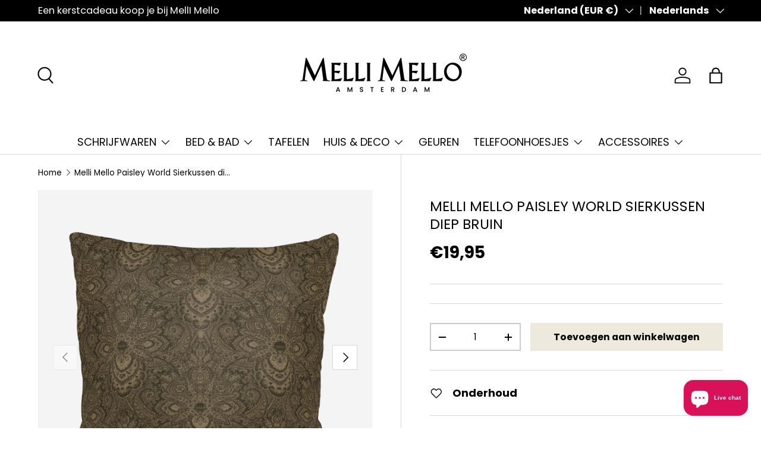

--- FILE ---
content_type: application/x-javascript
request_url: https://app.sealsubscriptions.com/shopify/public/status/shop/melli-mello.myshopify.com.js?1766032668
body_size: -122
content:
var sealsubscriptions_settings_updated='1718805123c';